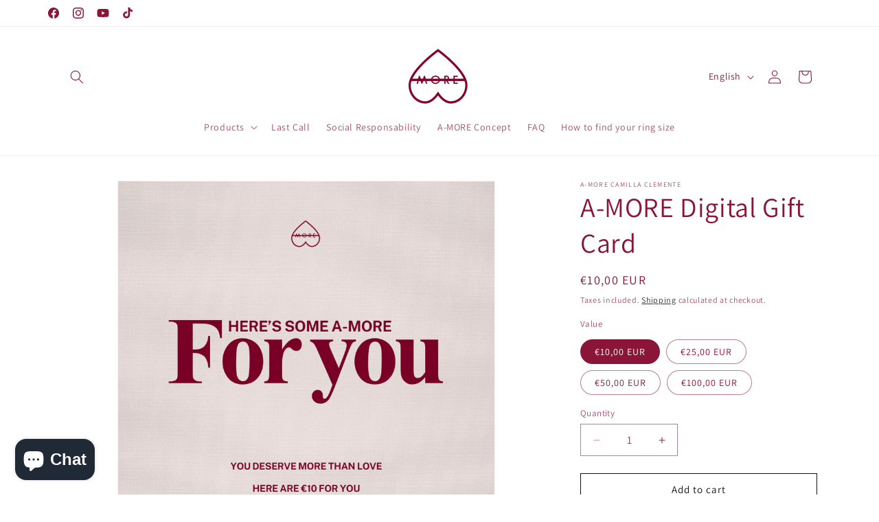

--- FILE ---
content_type: text/javascript; charset=utf-8
request_url: https://www.a-more.shop/products/gift-card.js
body_size: 725
content:
{"id":5073784766509,"title":"A-MORE Carta Regalo Digitale","handle":"gift-card","description":"\u003cp\u003eVuoi regalare a qualcuno un'emozione?\u003c\/p\u003e\n\u003cp\u003e\u003cbr data-mce-fragment=\"1\"\u003eOffrigli la possibilità di scegliere quale, con una carta regalo A-MORE. \u003cbr data-mce-fragment=\"1\"\u003eSeleziona l'importo che fa per te: 10€ - 25€ - 50€ -100€.\u003cbr data-mce-fragment=\"1\"\u003e\u003c\/p\u003e\n\u003cp\u003eAcquistando la Carta Regalo elettronica verrà fornito un codice che potrà essere usato per pagare gli acquisti sul sito A-MORE. \u003c\/p\u003e","published_at":"2021-06-01T10:34:45+02:00","created_at":"2020-06-05T16:24:57+02:00","vendor":"A-MORE Camilla Clemente","type":"Gift Cards","tags":["A-MORE Carta Regalo Digitale","Gift Card"],"price":1000,"price_min":1000,"price_max":10000,"available":true,"price_varies":true,"compare_at_price":null,"compare_at_price_min":0,"compare_at_price_max":0,"compare_at_price_varies":false,"variants":[{"id":34528987611181,"title":"€10,00 EUR","option1":"€10,00 EUR","option2":null,"option3":null,"sku":"GIFTCARD10","requires_shipping":false,"taxable":false,"featured_image":{"id":82662309724486,"product_id":5073784766509,"position":1,"created_at":"2026-01-09T11:23:45+01:00","updated_at":"2026-01-09T11:23:49+01:00","alt":null,"width":1200,"height":1200,"src":"https:\/\/cdn.shopify.com\/s\/files\/1\/0400\/9479\/3773\/files\/GIFT_CARD_10.png?v=1767954229","variant_ids":[34528987611181]},"available":true,"name":"A-MORE Carta Regalo Digitale - €10,00 EUR","public_title":"€10,00 EUR","options":["€10,00 EUR"],"price":1000,"weight":0,"compare_at_price":null,"inventory_management":null,"barcode":"","featured_media":{"alt":null,"id":70233506087238,"position":1,"preview_image":{"aspect_ratio":1.0,"height":1200,"width":1200,"src":"https:\/\/cdn.shopify.com\/s\/files\/1\/0400\/9479\/3773\/files\/GIFT_CARD_10.png?v=1767954229"}},"requires_selling_plan":false,"selling_plan_allocations":[]},{"id":34528987643949,"title":"€25,00 EUR","option1":"€25,00 EUR","option2":null,"option3":null,"sku":"GIFTCARD25","requires_shipping":false,"taxable":false,"featured_image":{"id":82662316474694,"product_id":5073784766509,"position":2,"created_at":"2026-01-09T11:24:14+01:00","updated_at":"2026-01-09T11:24:17+01:00","alt":null,"width":1200,"height":1200,"src":"https:\/\/cdn.shopify.com\/s\/files\/1\/0400\/9479\/3773\/files\/GIFT_CARD_25.png?v=1767954257","variant_ids":[34528987643949]},"available":true,"name":"A-MORE Carta Regalo Digitale - €25,00 EUR","public_title":"€25,00 EUR","options":["€25,00 EUR"],"price":2500,"weight":0,"compare_at_price":null,"inventory_management":null,"barcode":"","featured_media":{"alt":null,"id":70233512575302,"position":2,"preview_image":{"aspect_ratio":1.0,"height":1200,"width":1200,"src":"https:\/\/cdn.shopify.com\/s\/files\/1\/0400\/9479\/3773\/files\/GIFT_CARD_25.png?v=1767954257"}},"requires_selling_plan":false,"selling_plan_allocations":[]},{"id":34528987676717,"title":"€50,00 EUR","option1":"€50,00 EUR","option2":null,"option3":null,"sku":"GIFTCARD5O","requires_shipping":false,"taxable":false,"featured_image":{"id":82662324470086,"product_id":5073784766509,"position":3,"created_at":"2026-01-09T11:24:36+01:00","updated_at":"2026-01-09T11:24:40+01:00","alt":null,"width":1200,"height":1200,"src":"https:\/\/cdn.shopify.com\/s\/files\/1\/0400\/9479\/3773\/files\/GIFT_CARD_50.png?v=1767954280","variant_ids":[34528987676717]},"available":true,"name":"A-MORE Carta Regalo Digitale - €50,00 EUR","public_title":"€50,00 EUR","options":["€50,00 EUR"],"price":5000,"weight":0,"compare_at_price":null,"inventory_management":null,"barcode":"","featured_media":{"alt":null,"id":70233520800070,"position":3,"preview_image":{"aspect_ratio":1.0,"height":1200,"width":1200,"src":"https:\/\/cdn.shopify.com\/s\/files\/1\/0400\/9479\/3773\/files\/GIFT_CARD_50.png?v=1767954280"}},"requires_selling_plan":false,"selling_plan_allocations":[]},{"id":34528987709485,"title":"€100,00 EUR","option1":"€100,00 EUR","option2":null,"option3":null,"sku":"GIFTCARD100","requires_shipping":false,"taxable":false,"featured_image":{"id":82662325027142,"product_id":5073784766509,"position":4,"created_at":"2026-01-09T11:24:58+01:00","updated_at":"2026-01-09T11:25:02+01:00","alt":null,"width":1200,"height":1200,"src":"https:\/\/cdn.shopify.com\/s\/files\/1\/0400\/9479\/3773\/files\/GIFT_CARD_100.png?v=1767954302","variant_ids":[34528987709485]},"available":true,"name":"A-MORE Carta Regalo Digitale - €100,00 EUR","public_title":"€100,00 EUR","options":["€100,00 EUR"],"price":10000,"weight":0,"compare_at_price":null,"inventory_management":null,"barcode":"","featured_media":{"alt":null,"id":70233521357126,"position":4,"preview_image":{"aspect_ratio":1.0,"height":1200,"width":1200,"src":"https:\/\/cdn.shopify.com\/s\/files\/1\/0400\/9479\/3773\/files\/GIFT_CARD_100.png?v=1767954302"}},"requires_selling_plan":false,"selling_plan_allocations":[]}],"images":["\/\/cdn.shopify.com\/s\/files\/1\/0400\/9479\/3773\/files\/GIFT_CARD_10.png?v=1767954229","\/\/cdn.shopify.com\/s\/files\/1\/0400\/9479\/3773\/files\/GIFT_CARD_25.png?v=1767954257","\/\/cdn.shopify.com\/s\/files\/1\/0400\/9479\/3773\/files\/GIFT_CARD_50.png?v=1767954280","\/\/cdn.shopify.com\/s\/files\/1\/0400\/9479\/3773\/files\/GIFT_CARD_100.png?v=1767954302"],"featured_image":"\/\/cdn.shopify.com\/s\/files\/1\/0400\/9479\/3773\/files\/GIFT_CARD_10.png?v=1767954229","options":[{"name":"Taglio","position":1,"values":["€10,00 EUR","€25,00 EUR","€50,00 EUR","€100,00 EUR"]}],"url":"\/products\/gift-card","media":[{"alt":null,"id":70233506087238,"position":1,"preview_image":{"aspect_ratio":1.0,"height":1200,"width":1200,"src":"https:\/\/cdn.shopify.com\/s\/files\/1\/0400\/9479\/3773\/files\/GIFT_CARD_10.png?v=1767954229"},"aspect_ratio":1.0,"height":1200,"media_type":"image","src":"https:\/\/cdn.shopify.com\/s\/files\/1\/0400\/9479\/3773\/files\/GIFT_CARD_10.png?v=1767954229","width":1200},{"alt":null,"id":70233512575302,"position":2,"preview_image":{"aspect_ratio":1.0,"height":1200,"width":1200,"src":"https:\/\/cdn.shopify.com\/s\/files\/1\/0400\/9479\/3773\/files\/GIFT_CARD_25.png?v=1767954257"},"aspect_ratio":1.0,"height":1200,"media_type":"image","src":"https:\/\/cdn.shopify.com\/s\/files\/1\/0400\/9479\/3773\/files\/GIFT_CARD_25.png?v=1767954257","width":1200},{"alt":null,"id":70233520800070,"position":3,"preview_image":{"aspect_ratio":1.0,"height":1200,"width":1200,"src":"https:\/\/cdn.shopify.com\/s\/files\/1\/0400\/9479\/3773\/files\/GIFT_CARD_50.png?v=1767954280"},"aspect_ratio":1.0,"height":1200,"media_type":"image","src":"https:\/\/cdn.shopify.com\/s\/files\/1\/0400\/9479\/3773\/files\/GIFT_CARD_50.png?v=1767954280","width":1200},{"alt":null,"id":70233521357126,"position":4,"preview_image":{"aspect_ratio":1.0,"height":1200,"width":1200,"src":"https:\/\/cdn.shopify.com\/s\/files\/1\/0400\/9479\/3773\/files\/GIFT_CARD_100.png?v=1767954302"},"aspect_ratio":1.0,"height":1200,"media_type":"image","src":"https:\/\/cdn.shopify.com\/s\/files\/1\/0400\/9479\/3773\/files\/GIFT_CARD_100.png?v=1767954302","width":1200}],"requires_selling_plan":false,"selling_plan_groups":[]}